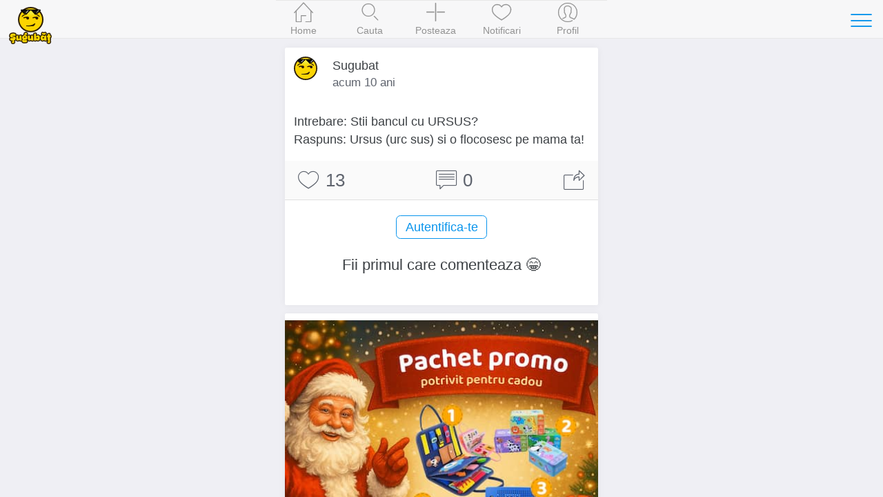

--- FILE ---
content_type: text/html; charset=UTF-8
request_url: https://www.sugubat.ro/bancuri/bancuri-cu-intrebari-si-raspunsuri/stii-bancul-cu-ursus
body_size: 4617
content:
<!DOCTYPE html>
<html lang="ro">
  <head>
    <meta charset="utf-8">
    <meta http-equiv="X-UA-Compatible" content="IE=edge">
    <title>Stii bancul cu URSUS? - Bancuri cu Intrebari si Raspunsuri - Sugubat</title>

    
    <meta name="viewport" content="initial-scale=1, maximum-scale=1">
    <link rel="shortcut icon" href="https://www.sugubat.ro/psh-assets/img/favicon.ico">
    <meta name="apple-mobile-web-app-capable" content="yes">
    <meta name="apple-mobile-web-app-status-bar-style" content="black">
    <link rel="canonical" href="https://www.sugubat.ro/bancuri/bancuri-cu-intrebari-si-raspunsuri/stii-bancul-cu-ursus">

    <link rel="stylesheet" href="https://www.sugubat.ro/psh-assets/css/sm.min.css">
    <link rel="stylesheet" href="https://www.sugubat.ro/psh-assets/css/sm-extend.min.css">
    <link rel="stylesheet" href="https://www.sugubat.ro/psh-assets/css/mobirise-icons.css">
    <link rel="stylesheet" href="https://www.sugubat.ro/psh-assets/css/style.css?v=1.1.7-noh7glbzqa">

    <meta name="description" content="Stii bancul cu URSUS? Intra pe sugubat.ro si citeste-l. Aici gasesti cele noi si mai amuzante bancuri cu intrebari si raspunsuri.">
    <meta name="keywords" content="banc, bancuri amuzante, bancuri noi, bancur cu intrebari, raspunsuri,  stii bancul cu, ursus">

    <!-- Twitter Card data -->
    <meta name="twitter:card" content="summary">
    <meta name="twitter:site" content="@Sugubat">
    <meta name="twitter:creator" content="@Sugubat">
    <meta name="twitter:title" content="Stii bancul cu URSUS?">
    <meta name="twitter:description" content="Stii bancul cu URSUS? Intra pe sugubat.ro si citeste-l. Aici gasesti cele noi si mai amuzante bancuri cu intrebari si raspunsuri.">
        <meta name="twitter:image" content="https://www.sugubat.ro/uploads/bancuri-cu-intrebari-si-raspunsuri.jpg">
    
    <!--Facebook Open Graph-->
    <meta property="og:title" content="Stii bancul cu URSUS?">
    <meta property="og:type" content="article"> 
    <meta property="article:author" content="https://www.facebook.com/Sugubat">
    <meta property="article:publisher" content="https://www.facebook.com/Sugubat">
    <meta property="article:tag" content="banc, bancuri amuzante, bancuri noi, bancur cu intrebari, raspunsuri,  stii bancul cu, ursus">
    <meta property="og:url" content="https://www.sugubat.ro/bancuri/bancuri-cu-intrebari-si-raspunsuri/stii-bancul-cu-ursus">
        <meta property="og:image" content="https://www.sugubat.ro/uploads/bancuri-cu-intrebari-si-raspunsuri.jpg">
        <meta property="og:site_name" content="Sugubat">
    <meta property="og:description" content="Stii bancul cu URSUS? Intra pe sugubat.ro si citeste-l. Aici gasesti cele noi si mai amuzante bancuri cu intrebari si raspunsuri. (Vezi tot)">
    <meta property="og:locale" content="ro_RO">
    <meta property="fb:app_id" content="412118982274276">

      </head>
  <body>
    <div class="page-group">
      <div class="page" id="page-post-3442"  data-id="3442" data-timestamp="1769206700">
        
        <!-- Content of the page -->
        <div class="content">
          <div class="swipe-info text-center">
            <span class="mbri-left"></span> Swipe pentru a naviga <span class="mbri-right"></span>
            <!-- <span class="mbri-close pull-left"></span> -->
          </div><!-- /swipe-info -->
          <div class="feed">
            <div id="the-post" class="card facebook-card" data-post-id="3442" data-post-url="https://www.sugubat.ro/bancuri/bancuri-cu-intrebari-si-raspunsuri/stii-bancul-cu-ursus" data-post-title="Stii bancul cu URSUS?" data-next-post-url="https://www.sugubat.ro/bancuri/bancuri-cu-intrebari-si-raspunsuri/stii-bancul-cu-dacia?ref=swipe-n" data-prev-post-url="https://www.sugubat.ro/bancuri/bancuri-cu-intrebari-si-raspunsuri/stii-bancul-cu-new-york?ref=swipe-p">
  <div class="card-header no-border">
    <div class="facebook-avatar">
      <img src="https://www.sugubat.ro/uploads/2019/05/profile-46.jpg" width="34" height="34">
    </div>
    <div class="facebook-name">Sugubat</div>
    <div class="facebook-date">
      acum 10 ani    </div>
      </div>
  <div class="card-content">
    
    <div class="content-padded"><p>Intrebare: Stii bancul cu URSUS?<br>Raspuns: <span style="line-height: 1.42857;">Ursus (urc sus) si o flocosesc pe mama ta!</span></p></div>  </div><!-- /card-content -->

  <div class="card-footer no-border">
    <a href="javascript: void(0)" class="link btn-like" data-post-action="like" data-likes="13" title="Like">
      <span class="mbri-hearth post-icon"></span> <span class="post-counter">13</span>
    </a>
    <a href="javascript: void(0)" class="link" title="Comentarii">
      <span class="mbri-chat post-icon"></span> <span id="psh-comment-counter" class="post-counter">0</span>
    </a>
    <a href="javascript: void(0)" class="link btn-share" data-post-action="share" title="Distribuie">
      <span class="mbri-share post-icon"></span>
    </a>
  </div><!-- /card-footer -->

  <div id="comments" class="card-comments">
    <div class="list-block media-list">
      <ul id="comments-list" data-page="1">
        <!-- Comment box -->
                <p><button class="button block-center btn-show-login" data-action="show-login">Autentifica-te</button></p>

        
        
        <li id="psh-comment-first">
          <p class="text-center">Fii primul care comenteaza 😁</p>
        </li>
              </ul>
    </div><!-- /list-block -->

    <div class="py-10 px-10">
      <button id="psh-comment-load" class="button button-round block-center d-none">Vezi mai multe</button>
    </div>

  </div><!-- /card-comments -->
</div><!-- /card -->

<div class="card facebook-card ad-card">
  <div class="card-content">
    <div class="the-ad not-loaded">
    </div>
  </div>
</div>

<!-- Similar Posts -->
<div class="content-block-title">Postari similare</div>
<div class="list-block media-list similar-posts">
  <ul>
        <li>
      <a href="https://www.sugubat.ro/bancuri/bancuri-cu-intrebari-si-raspunsuri/un-triunghi-isoscel-ia-de-nevasta-o-fractie-dupa-o-zi-divorteaza?ref=similar" title="Un triunghi isoscel ia de nevasta o fractie. Dupa o zi divorteaza." class="item-link item-content">
        <div class="item-media">
                  <img alt="Un triunghi isoscel ia de nevasta o fractie. Dupa o zi divorteaza." src="https://www.sugubat.ro/uploads/bancuri-cu-intrebari-si-raspunsuri.jpg" loading="lazy">
                </div>
        <div class="item-inner">
          <div class="item-title-row">
            <div class="item-title">Un triunghi isoscel ia de nevasta o fractie. Dupa o zi divorteaza.</div>
          </div>
          <div class="item-subtitle">
            <div><span class="mbri-hearth"></span> 10</div>
          </div>
        </div>
      </a>
    </li>
        <li>
      <a href="https://www.sugubat.ro/bancuri/bancuri-cu-intrebari-si-raspunsuri/intrebare-dintre-doua-rosii-care-este-barbatul-9?ref=similar" title="Intrebare Dintre doua rosii care este barbatul" class="item-link item-content">
        <div class="item-media">
                  <img alt="Intrebare Dintre doua rosii care este barbatul" src="https://www.sugubat.ro/uploads/bancuri-cu-intrebari-si-raspunsuri.jpg" loading="lazy">
                </div>
        <div class="item-inner">
          <div class="item-title-row">
            <div class="item-title">Intrebare Dintre doua rosii care este barbatul</div>
          </div>
          <div class="item-subtitle">
            <div><span class="mbri-hearth"></span> 1</div>
          </div>
        </div>
      </a>
    </li>
        <li>
      <a href="https://www.sugubat.ro/bancuri/bancuri-cu-intrebari-si-raspunsuri/intrebare-care-este-fantezia-fiecarui-fotbalist-br-8?ref=similar" title="Intrebare Care este fantezia fiecarui fotbalist br" class="item-link item-content">
        <div class="item-media">
                  <img alt="Intrebare Care este fantezia fiecarui fotbalist br" src="https://www.sugubat.ro/uploads/bancuri-cu-intrebari-si-raspunsuri.jpg" loading="lazy">
                </div>
        <div class="item-inner">
          <div class="item-title-row">
            <div class="item-title">Intrebare Care este fantezia fiecarui fotbalist br</div>
          </div>
          <div class="item-subtitle">
            <div><span class="mbri-hearth"></span> 5</div>
          </div>
        </div>
      </a>
    </li>
        <li>
      <a href="https://www.sugubat.ro/bancuri/bancuri-cu-intrebari-si-raspunsuri/intrebare-cum-o-cheama-pe-sora-cantaretei-2?ref=similar" title="Intrebare Cum o cheama pe sora cantaretei" class="item-link item-content">
        <div class="item-media">
                  <img alt="Intrebare Cum o cheama pe sora cantaretei" src="https://www.sugubat.ro/uploads/bancuri-cu-intrebari-si-raspunsuri.jpg" loading="lazy">
                </div>
        <div class="item-inner">
          <div class="item-title-row">
            <div class="item-title">Intrebare Cum o cheama pe sora cantaretei</div>
          </div>
          <div class="item-subtitle">
            <div><span class="mbri-hearth"></span> 1</div>
          </div>
        </div>
      </a>
    </li>
        <li>
      <a href="https://www.sugubat.ro/bancuri/bancuri-cu-intrebari-si-raspunsuri/stii-bancu-cu-dulapu?ref=similar" title="Stii bancu cu dulapu?" class="item-link item-content">
        <div class="item-media">
                  <img alt="Stii bancu cu dulapu?" src="https://www.sugubat.ro/uploads/bancuri-cu-intrebari-si-raspunsuri.jpg" loading="lazy">
                </div>
        <div class="item-inner">
          <div class="item-title-row">
            <div class="item-title">Stii bancu cu dulapu?</div>
          </div>
          <div class="item-subtitle">
            <div><span class="mbri-hearth"></span> 6</div>
          </div>
        </div>
      </a>
    </li>
        <li>
      <a href="https://www.sugubat.ro/bancuri/bancuri-cu-intrebari-si-raspunsuri/stii-bancul-cu-camasa?ref=similar" title="Stii bancul cu camasa?" class="item-link item-content">
        <div class="item-media">
                  <img alt="Stii bancul cu camasa?" src="https://www.sugubat.ro/uploads/bancuri-cu-intrebari-si-raspunsuri.jpg" loading="lazy">
                </div>
        <div class="item-inner">
          <div class="item-title-row">
            <div class="item-title">Stii bancul cu camasa?</div>
          </div>
          <div class="item-subtitle">
            <div><span class="mbri-hearth"></span> 11</div>
          </div>
        </div>
      </a>
    </li>
        <li>
      <a href="https://www.sugubat.ro/bancuri/bancuri-cu-intrebari-si-raspunsuri/intrebare-ce-este-mic-si-negru-cu-11?ref=similar" title="Intrebare Ce este mic si negru cu" class="item-link item-content">
        <div class="item-media">
                  <img alt="Intrebare Ce este mic si negru cu" src="https://www.sugubat.ro/uploads/bancuri-cu-intrebari-si-raspunsuri.jpg" loading="lazy">
                </div>
        <div class="item-inner">
          <div class="item-title-row">
            <div class="item-title">Intrebare Ce este mic si negru cu</div>
          </div>
          <div class="item-subtitle">
            <div><span class="mbri-hearth"></span> 6</div>
          </div>
        </div>
      </a>
    </li>
        <li>
      <a href="https://www.sugubat.ro/bancuri/bancuri-cu-intrebari-si-raspunsuri/intrebare-care-este-diferenta-dintre-erotic-si-14?ref=similar" title="Intrebare Care este diferenta dintre erotic si" class="item-link item-content">
        <div class="item-media">
                  <img alt="Intrebare Care este diferenta dintre erotic si" src="https://www.sugubat.ro/uploads/bancuri-cu-intrebari-si-raspunsuri.jpg" loading="lazy">
                </div>
        <div class="item-inner">
          <div class="item-title-row">
            <div class="item-title">Intrebare Care este diferenta dintre erotic si</div>
          </div>
          <div class="item-subtitle">
            <div><span class="mbri-hearth"></span> 3</div>
          </div>
        </div>
      </a>
    </li>
        <li>
      <a href="https://www.sugubat.ro/bancuri/bancuri-cu-intrebari-si-raspunsuri/intrebare-care-este-diferenta-dntre-o-blonda-10?ref=similar" title="Intrebare Care este diferenta dntre o blonda" class="item-link item-content">
        <div class="item-media">
                  <img alt="Intrebare Care este diferenta dntre o blonda" src="https://www.sugubat.ro/uploads/bancuri-cu-intrebari-si-raspunsuri.jpg" loading="lazy">
                </div>
        <div class="item-inner">
          <div class="item-title-row">
            <div class="item-title">Intrebare Care este diferenta dntre o blonda</div>
          </div>
          <div class="item-subtitle">
            <div><span class="mbri-hearth"></span> 2</div>
          </div>
        </div>
      </a>
    </li>
        <li>
      <a href="https://www.sugubat.ro/bancuri/bancuri-cu-intrebari-si-raspunsuri/intrebare-ce-iese-din-combinarea-unei-femei-19?ref=similar" title="Intrebare Ce iese din combinarea unei femei" class="item-link item-content">
        <div class="item-media">
                  <img alt="Intrebare Ce iese din combinarea unei femei" src="https://www.sugubat.ro/uploads/bancuri-cu-intrebari-si-raspunsuri.jpg" loading="lazy">
                </div>
        <div class="item-inner">
          <div class="item-title-row">
            <div class="item-title">Intrebare Ce iese din combinarea unei femei</div>
          </div>
          <div class="item-subtitle">
            <div><span class="mbri-hearth"></span> 12</div>
          </div>
        </div>
      </a>
    </li>
        <li>
      <a href="https://www.sugubat.ro/bancuri/bancuri-cu-intrebari-si-raspunsuri/stii-bancul-cu-ceasca?ref=similar" title="Stii bancul cu ceasca?" class="item-link item-content">
        <div class="item-media">
                  <img alt="Stii bancul cu ceasca?" src="https://www.sugubat.ro/uploads/bancuri-cu-intrebari-si-raspunsuri.jpg" loading="lazy">
                </div>
        <div class="item-inner">
          <div class="item-title-row">
            <div class="item-title">Stii bancul cu ceasca?</div>
          </div>
          <div class="item-subtitle">
            <div><span class="mbri-hearth"></span> 13</div>
          </div>
        </div>
      </a>
    </li>
        <li>
      <a href="https://www.sugubat.ro/bancuri/bancuri-cu-intrebari-si-raspunsuri/intrebare-stiti-care-este-antidotul-viagrei-br-14?ref=similar" title="Intrebare Stiti care este antidotul VIAGREI br" class="item-link item-content">
        <div class="item-media">
                  <img alt="Intrebare Stiti care este antidotul VIAGREI br" src="https://www.sugubat.ro/uploads/bancuri-cu-intrebari-si-raspunsuri.jpg" loading="lazy">
                </div>
        <div class="item-inner">
          <div class="item-title-row">
            <div class="item-title">Intrebare Stiti care este antidotul VIAGREI br</div>
          </div>
          <div class="item-subtitle">
            <div><span class="mbri-hearth"></span> 3</div>
          </div>
        </div>
      </a>
    </li>
        <li>
      <a href="https://www.sugubat.ro/bancuri/bancuri-cu-intrebari-si-raspunsuri/intrebare-de-ce-cainele-nu-vorbeste-ca-11?ref=similar" title="Intrebare De ce cainele nu vorbeste ca" class="item-link item-content">
        <div class="item-media">
                  <img alt="Intrebare De ce cainele nu vorbeste ca" src="https://www.sugubat.ro/uploads/bancuri-cu-intrebari-si-raspunsuri.jpg" loading="lazy">
                </div>
        <div class="item-inner">
          <div class="item-title-row">
            <div class="item-title">Intrebare De ce cainele nu vorbeste ca</div>
          </div>
          <div class="item-subtitle">
            <div><span class="mbri-hearth"></span> 1</div>
          </div>
        </div>
      </a>
    </li>
        <li>
      <a href="https://www.sugubat.ro/bancuri/bancuri-cu-intrebari-si-raspunsuri/intrebare-de-ce-isi-bat-ciobanii-oile-2?ref=similar" title="Intrebare De ce isi bat ciobanii oile" class="item-link item-content">
        <div class="item-media">
                  <img alt="Intrebare De ce isi bat ciobanii oile" src="https://www.sugubat.ro/uploads/bancuri-cu-intrebari-si-raspunsuri.jpg" loading="lazy">
                </div>
        <div class="item-inner">
          <div class="item-title-row">
            <div class="item-title">Intrebare De ce isi bat ciobanii oile</div>
          </div>
          <div class="item-subtitle">
            <div><span class="mbri-hearth"></span> 2</div>
          </div>
        </div>
      </a>
    </li>
        <li>
      <a href="https://www.sugubat.ro/bancuri/bancuri-cu-intrebari-si-raspunsuri/intrebare-ce-e-mic-si-negru-in-17?ref=similar" title="Intrebare Ce e mic si negru in" class="item-link item-content">
        <div class="item-media">
                  <img alt="Intrebare Ce e mic si negru in" src="https://www.sugubat.ro/uploads/bancuri-cu-intrebari-si-raspunsuri.jpg" loading="lazy">
                </div>
        <div class="item-inner">
          <div class="item-title-row">
            <div class="item-title">Intrebare Ce e mic si negru in</div>
          </div>
          <div class="item-subtitle">
            <div><span class="mbri-hearth"></span> 8</div>
          </div>
        </div>
      </a>
    </li>
        <li>
      <a href="https://www.sugubat.ro/bancuri/bancuri-cu-intrebari-si-raspunsuri/stii-bancul-cu-ionas?ref=similar" title="Stii bancul cu Ionas?" class="item-link item-content">
        <div class="item-media">
                  <img alt="Stii bancul cu Ionas?" src="https://www.sugubat.ro/uploads/bancuri-cu-intrebari-si-raspunsuri.jpg" loading="lazy">
                </div>
        <div class="item-inner">
          <div class="item-title-row">
            <div class="item-title">Stii bancul cu Ionas?</div>
          </div>
          <div class="item-subtitle">
            <div><span class="mbri-hearth"></span> 11</div>
          </div>
        </div>
      </a>
    </li>
        <li>
      <a href="https://www.sugubat.ro/bancuri/bancuri-cu-intrebari-si-raspunsuri/intrebare-de-ce-eroii-moderni-nu-au-10?ref=similar" title="Intrebare De ce eroii moderni nu au" class="item-link item-content">
        <div class="item-media">
                  <img alt="Intrebare De ce eroii moderni nu au" src="https://www.sugubat.ro/uploads/bancuri-cu-intrebari-si-raspunsuri.jpg" loading="lazy">
                </div>
        <div class="item-inner">
          <div class="item-title-row">
            <div class="item-title">Intrebare De ce eroii moderni nu au</div>
          </div>
          <div class="item-subtitle">
            <div><span class="mbri-hearth"></span> 1</div>
          </div>
        </div>
      </a>
    </li>
        <li>
      <a href="https://www.sugubat.ro/bancuri/bancuri-cu-intrebari-si-raspunsuri/intrebare-care-e-cea-mai-folosita-intrebare-18?ref=similar" title="Intrebare Care e cea mai folosita intrebare" class="item-link item-content">
        <div class="item-media">
                  <img alt="Intrebare Care e cea mai folosita intrebare" src="https://www.sugubat.ro/uploads/bancuri-cu-intrebari-si-raspunsuri.jpg" loading="lazy">
                </div>
        <div class="item-inner">
          <div class="item-title-row">
            <div class="item-title">Intrebare Care e cea mai folosita intrebare</div>
          </div>
          <div class="item-subtitle">
            <div><span class="mbri-hearth"></span> 12</div>
          </div>
        </div>
      </a>
    </li>
        <li>
      <a href="https://www.sugubat.ro/bancuri/bancuri-cu-intrebari-si-raspunsuri/intrebare-la-ce-este-buna-o-pastila-16?ref=similar" title="Intrebare La ce este buna o pastila" class="item-link item-content">
        <div class="item-media">
                  <img alt="Intrebare La ce este buna o pastila" src="https://www.sugubat.ro/uploads/bancuri-cu-intrebari-si-raspunsuri.jpg" loading="lazy">
                </div>
        <div class="item-inner">
          <div class="item-title-row">
            <div class="item-title">Intrebare La ce este buna o pastila</div>
          </div>
          <div class="item-subtitle">
            <div><span class="mbri-hearth"></span> 5</div>
          </div>
        </div>
      </a>
    </li>
        <li>
      <a href="https://www.sugubat.ro/bancuri/bancuri-cu-intrebari-si-raspunsuri/de-ce-are-barbatul-doua-oua?ref=similar" title="De ce are barbatul doua oua?" class="item-link item-content">
        <div class="item-media">
                  <img alt="De ce are barbatul doua oua?" src="https://www.sugubat.ro/uploads/bancuri-cu-intrebari-si-raspunsuri.jpg" loading="lazy">
                </div>
        <div class="item-inner">
          <div class="item-title-row">
            <div class="item-title">De ce are barbatul doua oua?</div>
          </div>
          <div class="item-subtitle">
            <div><span class="mbri-hearth"></span> 6</div>
          </div>
        </div>
      </a>
    </li>
      </ul>
</div>          </div><!-- /feed -->
        </div><!-- /content -->
      </div><!-- /page -->
    </div><!-- /page-group -->

    
    <!-- Header -->
    <header class="bar bar-nav">
  <a class="button button-link button-nav pull-left back" rel="nofollow" href="#" data-transition='slide-out'>
    <span class="icon icon-left"></span>
    Inapoi
  </a>
  <button class="button button-link button-nav pull-right open-panel" data-panel="#panel-right-menu" aria-label="Toggle navigation">
    <span class="icon icon-menu"></span>
  </button>
  <!-- <h1 class="title">Sugubat</h1> -->
  <div class="title">
    <a href="https://www.sugubat.ro" data-no-cache="true">
      <picture>
        <source srcset="https://www.sugubat.ro/psh-assets/img/logo-54.png" media="(min-width: 480px)"  alt="Cele mai noi statusuri, citate, bancuri si imagini amuzante">
        <img src="https://www.sugubat.ro/psh-assets/img/logo-46.png" alt="Cele mai noi statusuri, citate, bancuri si imagini amuzante" id="logo">
      </picture>
    </a>
  </div>
</header>    
    <!-- Navbar -->
    <nav class="bar bar-tab bar-menu" style="z-index: 3000">
  <a class="tab-item" href="https://www.sugubat.ro" data-no-cache="true" data-page-id="page-home" title="Home">
    <span class="icon icon-home"></span>
    <span class="tab-label">Home</span>
  </a>
  <a class="tab-item" href="https://www.sugubat.ro/cauta" data-page-id="page-search" title="Cauta">
    <span class="icon icon-search"></span>
    <span class="tab-label">Cauta</span>
  </a>
  <a class="tab-item open-popup open-publish" href="javascript:void(0)" data-popup=".popup-publish" title="Posteaza">
    <span class="icon mbri-plus"></span>
    <span class="tab-label">Posteaza</span>
  </a>
  <a class="tab-item" href="https://www.sugubat.ro/notificari" data-page-id="page-notifications" title="Notificari">
    <span class="icon mbri-hearth"></span>
    <span class="tab-label">Notificari</span>
    <span id="notifications-counter" class="badge d-none">0</span>
  </a>
  <a class="tab-item" href="https://www.sugubat.ro/me" data-page-id="page-account" title="Profil">
    <span class="icon icon-me"></span>
    <span class="tab-label">Profil</span>
  </a>
</nav>

<!-- Publish Popup -->
<div class="popup popup-publish">
  <!-- Icons in standard bar fixed to the bottom of the screen -->
  <div class="bar bar-nav bar-standard">
    <h1 class="title">Posteaza</h1>
    <a href="javascript:void(0)" class="icon mbri-close pull-left close-popup" title="Inchide"></a>
    <button id="psh-publish" class="button button-round button-fill pull-right inline-block disabled" disabled>Posteaza</button>
  </div>

      <div class="content">
    <div class="content-block">
      <div class="content-block content-max-width block-center">
  <h3 class="text-center">👋 Se pare ca nu esti autentificat</h3>
  <p class="text-center">Intra in cea mai amuzanta platforma dintr-un singur click.</p>
  <p><button class="button block-center btn-show-login" data-action="show-login"><span class="mbri-user"></span> Autentificare</button></p>
</div><!-- /content-block -->    </div>
    </div>
  
</div><!-- /popup -->
<!-- Login Popup -->
<div class="popup popup-login-email">
  <!-- Icons in standard bar fixed to the bottom of the screen -->
  <div class="bar bar-nav bar-standard">
    <h1 class="title">Autentifica-te</h1>
    <a href="javascript:void(0)" class="icon mbri-close pull-left close-popup" title="Inchide"></a>
  </div>
  <div class="content"></div><!-- /content -->
</div><!-- /popup -->

<!-- Register Popup -->
<div class="popup popup-register-email">
  <!-- Icons in standard bar fixed to the bottom of the screen -->
  <div class="bar bar-nav bar-standard">
    <h1 class="title">Inregistreaza-te</h1>
    <a href="javascript:void(0)" class="icon mbri-close pull-left close-popup" title="Inchide"></a>
  </div>

  <div class="content"></div><!-- /content -->
</div><!-- /popup -->
    <!-- Sidebar -->
    <!-- Sidebar -->
<div class="panel-overlay"></div>
<!-- Left Panel with Reveal effect -->
<div class="panel panel-right panel-reveal theme-dark" id='panel-right-menu'>
  <div class="content-block1 list-block my-0">
    <ul>
        <li class="item-content">
          <div class="item-inner">
            <div class="item-title"><a href="https://www.sugubat.ro/poze-haioase" data-no-cache="true">Poze haioase</a></div>
          </div>
        </li>
        <li class="item-content">
          <div class="item-inner">
            <div class="item-title"><a href="https://www.sugubat.ro/poze-cu-mesaje" data-no-cache="true">Poze cu mesaje</a></div>
          </div>
        </li>
        <li class="item-content">
          <div class="item-inner">
            <div class="item-title"><a href="https://www.sugubat.ro/statusuri">Statusuri</a></div>
          </div>
        </li>
        <li class="item-content">
          <div class="item-inner">
            <div class="item-title"><a href="https://www.sugubat.ro/bancuri">Bancuri</a></div>
          </div>
        </li>
        <li class="item-content">
          <div class="item-inner">
            <div class="item-title"><a href="https://www.sugubat.ro/citate">Citate</a></div>
          </div>
        </li>
        <li class="item-content">
          <div class="item-inner">
            <div class="item-title"><a href="https://www.sugubat.ro/mesaje">Mesaje / SMS-uri</a></div>
          </div>
        </li>
        <li class="item-content">
          <div class="item-inner">
            <div class="item-title"><a href="https://www.sugubat.ro/horoscop">Horoscop</a></div>
          </div>
        </li>
        <li class="item-content">
          <div class="item-inner">
            <div class="item-title item-dark-mode-switcher">
              <span>Dark Mode</span>
              <label class="label-switch">
                <input type="checkbox" id="dark-mode-switcher">
                <div class="checkbox"></div>
              </label>
            </div>
          </div>
        </li>
      </ul>

    <div class="content-block">
      <button class="button button-fill close-panel w-100">Inchide</button>
    </div>

  </div>
  <!-- <div class="list-block"></div> -->
  <div class="text-center">
    <a href="https://www.sugubat.ro/contact">Contact</a> &middot;
    <a href="https://www.sugubat.ro/despre">Despre</a> <br>
    <a href="https://www.sugubat.ro/termeni-si-conditii">Termeni si conditii</a>
  </div>
</div><!-- /panel -->
    <script src="https://www.sugubat.ro/psh-assets/js/libs/zepto.min.js"></script>
    <script src="https://www.sugubat.ro/psh-assets/js/libs/sm.min.js?v=1.1.7-noh7glbzqa"></script>
    <script src="https://www.sugubat.ro/psh-assets/js/libs/sm-extend.min.js"></script>
    <script src="https://www.sugubat.ro/psh-assets/js/libs/autosize.min.js"></script>
    <script src="https://www.sugubat.ro/psh-assets/js/libs/tocca.min.js"></script>
    <script src="https://www.sugubat.ro/psh-assets/js/main.js?v=1.1.7-noh7glbzqa" type="module"></script>

    <style>.async-hide { opacity: 0 !important} </style>
<script>(function(a,s,y,n,c,h,i,d,e){s.className+=' '+y;h.start=1*new Date;
h.end=i=function(){s.className=s.className.replace(RegExp(' ?'+y),'')};
(a[n]=a[n]||[]).hide=h;setTimeout(function(){i();h.end=null},c);h.timeout=c;
})(window,document.documentElement,'async-hide','dataLayer',4000,
{'GTM-MW48VLG':true});</script>
<script type="text/javascript">
	(function (i, s, o, g, r, a, m) {
		i['GoogleAnalyticsObject'] = r;
		i[r] = i[r] || function () {
			(i[r].q = i[r].q || []).push(arguments)
		}, i[r].l = 1 * new Date();
		a = s.createElement(o),
			m = s.getElementsByTagName(o)[0];
		a.async = 1;
		a.src = g;
		m.parentNode.insertBefore(a, m)
	})(window, document, 'script', '//www.google-analytics.com/analytics.js', 'ga');

	ga('create', 'UA-26345324-19', 'auto');
	ga('require', 'GTM-MW48VLG');
	ga('require', 'displayfeatures');
	ga('set', '&uid', 26345324);
	// ga('send', 'pageview');
</script>

<!-- Global site tag (gtag.js) - Google Analytics -->
<script async src="https://www.googletagmanager.com/gtag/js?id=G-NH5MVVRNZQ"></script>
<script>
  window.dataLayer = window.dataLayer || [];
  function gtag(){dataLayer.push(arguments);}
  gtag('js', new Date());

  gtag('config', 'G-NH5MVVRNZQ', {
    send_page_view: false
  });
</script>
      </body>
</html>